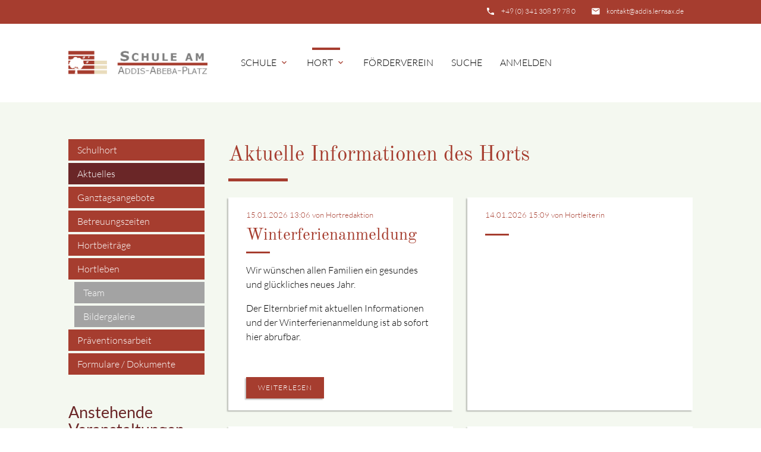

--- FILE ---
content_type: text/html; charset=UTF-8
request_url: https://schule-am-addis-abeba-platz.de/hort/aktuelles.html
body_size: 6417
content:
<!DOCTYPE html>
<html lang="de">
<head>

    <meta charset="UTF-8">
  <title>Aktuelles des Horts - Schule am Addis-Abeba-Platz</title>
  <base href="https://schule-am-addis-abeba-platz.de/">

  <meta name="robots" content="index,follow">
  <meta name="description" content="Hier finden Sie aktuelle Nachrichten und Informationen des Horts der Schule am Addis-Abeba-Platz">
  <meta name="keywords" content="">
  <meta name="generator" content="Contao Open Source CMS">

  <meta name="viewport" content="width=device-width, initial-scale=1.0">

  <link rel="stylesheet" type="text/css" media="all" href="assets/css/mate.scss-6f13d70f.css">

  <link rel="stylesheet" href="assets/css/layout.min.css,responsive.min.css,colorbox.min.css-ed5a3313.css">
  <script src="assets/js/jquery.min.js-14b9237d.js"></script>
  <meta property="og:title" content="Aktuelles des Horts - Schule am Addis-Abeba-Platz" />
  <meta property="og:description" content="Hier finden Sie aktuelle Nachrichten und Informationen des Horts der Schule am Addis-Abeba-Platz" />
  <meta property="og:url" content="https://schule-am-addis-abeba-platz.de/hort/aktuelles.html" />
  
  <link rel="shortcut icon" href="files/mate/img/favicon.ico" type="image/x-icon" />

</head>
<body id="top" class="left-col">

        
    <div id="wrapper">

                        <header id="header">
            <div class="inside">
              
<div class="sectionTop">
	  <div class="inside">
	  	<div>
			

  <div class="mod_article block" id="article-144">
    
          
<div class="ce_text  block">

        
  
      <p><i class="tiny material-icons">email</i></p>
<p><a href="&#109;&#97;&#105;&#108;&#116;&#111;&#58;&#107;&#x6F;&#110;&#x74;&#97;&#x6B;&#116;&#x40;&#97;&#x64;&#100;&#x69;&#115;&#x2E;&#108;&#x65;&#114;&#x6E;&#115;&#x61;&#120;&#x2E;&#100;&#x65;">&#107;&#x6F;&#110;&#x74;&#97;&#x6B;&#116;&#x40;&#97;&#x64;&#100;&#x69;&#115;&#x2E;&#108;&#x65;&#114;&#x6E;&#115;&#x61;&#120;&#x2E;&#100;&#x65;</a></p>  
  
  

</div>
    
      </div>


		</div>
		<div>
			

  <div class="mod_article block" id="article-143">
    
          
<div class="ce_text  block">

        
  
      <p><i class="tiny material-icons">phone</i></p>
<p><a href="tel:+4934130859780">+49 (0) 341 308 59 78 0</a></p>  
  
  

</div>
    
      </div>


		</div>
		<div>
			
		</div>
	  </div>
</div><!-- indexer::stop -->
<nav id="mateNavbar276" class="navbar-dropdown mod_mateNavbar block includeHeadroom stuckNavbar type5">
  <div class="nav-wrapper" >

          <a href="schule-am-addis-abeba-platz.html" class="brand-logo">

  <div class="mod_article block" id="article-145">
    
          
<div class="ce_image  block">

        
  
  
<figure class="image_container">
  
  

<img src="files/mate/sass/Logo-Addis_Neu.png" width="540" height="185" alt="">


  
  </figure>



</div>
    
      </div>

</a>
    
          <a href="#" data-target="mobile-menu276" class="sidenav-trigger"><i class="material-icons">menu</i></a>
    
    <ul id="desktop-menu276" class="desktop-menu right hide-on-med-and-down ">
      
      <li class="submenu first valign-wrapper">
      <a class="dropdown-button        submenu first valign"
         data-target="nav276dropdown160"        href="schule/start.html"
        title="Grundschule"
                                 aria-haspopup="true">
        Schule <i class="tiny material-icons">expand_more</i>      </a>
    </li>
      <li class="submenu trail valign-wrapper">
      <a class="dropdown-button        submenu trail valign"
         data-target="nav276dropdown118"        href="hort/start.html"
        title="Schulhort"
                                 aria-haspopup="true">
        Hort <i class="tiny material-icons">expand_more</i>      </a>
    </li>
      <li class=" valign-wrapper">
      <a class="         valign"
                href="foerderverein/"
        title="Förderverein"
                                >
        Förderverein       </a>
    </li>
      <li class=" valign-wrapper">
      <a class="         valign"
                href="suche.html"
        title="Suche"
                         rel="nofollow"        >
        Suche       </a>
    </li>
      <li class="last valign-wrapper">
      <a class="        last valign"
                href="anmelden.html"
        title="Anmelden"
                         rel="nofollow"        >
        Anmelden       </a>
    </li>
      </ul>

          <ul id="mobile-menu276" class="mobile-menu sidenav ">
              <li class="submenu first">
      <a href="schule/start.html"
         title="Grundschule"
         class="submenu first"                                 aria-haspopup="true">
        Schule      </a>
              <i class="material-icons right" style="z-index: 999;position: relative;right: 5px;top: -55px;">arrow_drop_down</i>
          </li>
          <li class="subitems" style="display:none;background:rgba(0, 0, 0, .05);">
        <ul>
                      <li>
              <a href="schule/aktuelles.html" class=""
                 title="Aktuelles der Schule">
                Aktuelles              </a>
                          </li>

                                  <li>
              <a href="schule/start.html" class=""
                 title="Startseite der Schule">
                Grundschule              </a>
                              <i id="toggleMenu" class="material-icons right" style="z-index: 999;position: relative;right: 5px;top: -55px;">arrow_drop_down</i>
                          </li>

                          <li style="display:none;background:rgba(0, 0, 0, .05);">
                <ul>
                                      <li>
                      <a href="schule/grundschule/team.html" class=""
                         title="Schulteam">
                        Schulteam                      </a>
                                          </li>
                                                          <li>
                      <a href="schule/grundschule/sekretariat.html" class=""
                         title="Sekretariat">
                        Sekretariat                      </a>
                                          </li>
                                                          <li>
                      <a href="schule/grundschule/info-anfang.html" class=""
                         title="Infos zum Schulanfang">
                        Infos zum Schulanfang                      </a>
                                          </li>
                                                      </ul>
              </li>
                                  <li>
              <a href="schule/unterrichtszeiten.html" class=""
                 title="Schulleben">
                Schulleben              </a>
                              <i id="toggleMenu" class="material-icons right" style="z-index: 999;position: relative;right: 5px;top: -55px;">arrow_drop_down</i>
                          </li>

                          <li style="display:none;background:rgba(0, 0, 0, .05);">
                <ul>
                                      <li>
                      <a href="schule/unterrichtszeiten.html" class=""
                         title="Unterrichtszeiten">
                        Unterrichtszeiten                      </a>
                                          </li>
                                                          <li>
                      <a href="schule/veranstaltungen.html" class=""
                         title="Veranstaltungen der Schule">
                        Termine / Veranstaltungen                      </a>
                                          </li>
                                                          <li>
                      <a href="schule/bibliothek.html" class=""
                         title="Schulbibliothek">
                        Schulbibliothek                      </a>
                                          </li>
                                                          <li>
                      <a href="schule/gta.html" class=""
                         title="Ganztagsangebote">
                        Ganztagsangebote                      </a>
                                          </li>
                                                          <li>
                      <a href="schule/praeventionsarbeit.html" class=""
                         title="Präventionsarbeit">
                        Präventionsarbeit                      </a>
                                          </li>
                                                      </ul>
              </li>
                                  <li>
              <a href="schule/projekte.html" class=""
                 title="Aktuelle Schulprojekte">
                Projekte              </a>
                              <i id="toggleMenu" class="material-icons right" style="z-index: 999;position: relative;right: 5px;top: -55px;">arrow_drop_down</i>
                          </li>

                          <li style="display:none;background:rgba(0, 0, 0, .05);">
                <ul>
                                      <li>
                      <a href="freiday/start.html" class=""
                         title="FreiDay">
                        FreiDay                      </a>
                                          </li>
                                                      </ul>
              </li>
                                  <li>
              <a href="schule/dokumente.html" class=""
                 title="Formulare / Dokumente">
                Formulare / Dokumente              </a>
                          </li>

                              </ul>
      </li>
          <li class="submenu trail">
      <a href="hort/start.html"
         title="Schulhort"
         class="submenu trail"                                 aria-haspopup="true">
        Hort      </a>
              <i class="material-icons right" style="z-index: 999;position: relative;right: 5px;top: -55px;">arrow_drop_down</i>
          </li>
          <li class="subitems" style="display:none;background:rgba(0, 0, 0, .05);">
        <ul>
                      <li>
              <a href="hort/start.html" class=""
                 title="Schulhort">
                Schulhort              </a>
                          </li>

                                  <li>
              <a href="hort/aktuelles.html" class=" active"
                 title="Aktuelles des Horts">
                Aktuelles              </a>
                          </li>

                                  <li>
              <a href="schule/gta.html" class=""
                 title="Ganztagsangebote">
                Ganztagsangebote              </a>
                          </li>

                                  <li>
              <a href="hort/betreuungszeiten.html" class=""
                 title="Schule am Addis-Abeba-Platz">
                Betreuungszeiten              </a>
                          </li>

                                  <li>
              <a href="hort/hortbeitraege.html" class=""
                 title="Hortbeiträge">
                Hortbeiträge              </a>
                          </li>

                                  <li>
              <a href="hort/hortleben.html" class=""
                 title="Unser Hortleben">
                Hortleben              </a>
                              <i id="toggleMenu" class="material-icons right" style="z-index: 999;position: relative;right: 5px;top: -55px;">arrow_drop_down</i>
                          </li>

                          <li style="display:none;background:rgba(0, 0, 0, .05);">
                <ul>
                                      <li>
                      <a href="hort/hortleben/team.html" class=""
                         title="Team">
                        Team                      </a>
                                          </li>
                                                          <li>
                      <a href="hort/galerie.html" class=""
                         title="Bildergalerie">
                        Bildergalerie                      </a>
                                          </li>
                                                      </ul>
              </li>
                                  <li>
              <a href="schule/praeventionsarbeit.html" class=""
                 title="Präventionsarbeit">
                Präventionsarbeit              </a>
                          </li>

                                  <li>
              <a href="hort/dokumente.html" class=""
                 title="Formulare / Dokumente des Horts">
                Formulare / Dokumente              </a>
                          </li>

                              </ul>
      </li>
          <li>
      <a href="foerderverein/"
         title="Förderverein"
                                        >
        Förderverein      </a>
          </li>
          <li>
      <a href="suche.html"
         title="Suche"
                                 rel="nofollow"        >
        Suche      </a>
          </li>
          <li class="last">
      <a href="anmelden.html"
         title="Anmelden"
         class="last"                         rel="nofollow"        >
        Anmelden      </a>
          </li>
      
      </ul>
    
    
    
  <ul id="nav276dropdown160" class="dropdown-content">
          <li id="page93"  class="first">
        <a href="schule/aktuelles.html" title="Aktuelles der Schule" class=" first valign" >
          Aktuelles         </a>
      </li>
          <li id="page92"  class="submenu">
        <a href="schule/start.html" title="Startseite der Schule" class="dropdown-button submenu valign" aria-haspopup="true"  data-target="nav276dropdown92">
          Grundschule <i class="tiny material-icons">expand_more</i>        </a>
      </li>
          <li id="page230"  class="submenu">
        <a href="schule/unterrichtszeiten.html" title="Schulleben" class="dropdown-button submenu valign" aria-haspopup="true"  data-target="nav276dropdown230">
          Schulleben <i class="tiny material-icons">expand_more</i>        </a>
      </li>
          <li id="page169"  class="submenu">
        <a href="schule/projekte.html" title="Aktuelle Schulprojekte" class="dropdown-button submenu valign" aria-haspopup="true"  data-target="nav276dropdown169">
          Projekte <i class="tiny material-icons">expand_more</i>        </a>
      </li>
          <li id="page167"  class="last">
        <a href="schule/dokumente.html" title="Formulare / Dokumente" class=" last valign" >
          Formulare / Dokumente         </a>
      </li>
      </ul>

  <ul id="nav276dropdown118" class="dropdown-content">
          <li id="page172"  class="sibling first">
        <a href="hort/start.html" title="Schulhort" class=" sibling first valign" >
          Schulhort         </a>
      </li>
          <li id="page120"  class="active">
        <a href="hort/aktuelles.html" title="Aktuelles des Horts" class=" active  active valign" >
          Aktuelles         </a>
      </li>
          <li id="page177"  class="sibling">
        <a href="schule/gta.html" title="Ganztagsangebote" class=" sibling valign" >
          Ganztagsangebote         </a>
      </li>
          <li id="page175"  class="sibling">
        <a href="hort/betreuungszeiten.html" title="Schule am Addis-Abeba-Platz" class=" sibling valign" >
          Betreuungszeiten         </a>
      </li>
          <li id="page190"  class="sibling">
        <a href="hort/hortbeitraege.html" title="Hortbeiträge" class=" sibling valign" >
          Hortbeiträge         </a>
      </li>
          <li id="page178"  class="submenu sibling">
        <a href="hort/hortleben.html" title="Unser Hortleben" class="dropdown-button submenu sibling valign" aria-haspopup="true"  data-target="nav276dropdown178">
          Hortleben <i class="tiny material-icons">expand_more</i>        </a>
      </li>
          <li id="page192"  class="sibling">
        <a href="schule/praeventionsarbeit.html" title="Präventionsarbeit" class=" sibling valign" >
          Präventionsarbeit         </a>
      </li>
          <li id="page173"  class="sibling last">
        <a href="hort/dokumente.html" title="Formulare / Dokumente des Horts" class=" sibling last valign" >
          Formulare / Dokumente         </a>
      </li>
      </ul>
    
  <ul id="nav276dropdown92" class="dropdown-content">
          <li id="page231"  class="first">
        <a href="schule/grundschule/team.html" title="Schulteam" class=" first valign" >
        Schulteam         </a>
      </li>
          <li id="page187" >
        <a href="schule/grundschule/sekretariat.html" title="Sekretariat" class=" valign" >
        Sekretariat         </a>
      </li>
          <li id="page188"  class="last">
        <a href="schule/grundschule/info-anfang.html" title="Infos zum Schulanfang" class=" last valign" rel="nofollow" >
        Infos zum Schulanfang         </a>
      </li>
      </ul>

  <ul id="nav276dropdown230" class="dropdown-content">
          <li id="page129"  class="first">
        <a href="schule/unterrichtszeiten.html" title="Unterrichtszeiten" class=" first valign" >
        Unterrichtszeiten         </a>
      </li>
          <li id="page109" >
        <a href="schule/veranstaltungen.html" title="Veranstaltungen der Schule" class=" valign" >
        Termine / Veranstaltungen         </a>
      </li>
          <li id="page232" >
        <a href="schule/bibliothek.html" title="Schulbibliothek" class=" valign" >
        Schulbibliothek         </a>
      </li>
          <li id="page176" >
        <a href="schule/gta.html" title="Ganztagsangebote" class=" valign" >
        Ganztagsangebote         </a>
      </li>
          <li id="page191"  class="last">
        <a href="schule/praeventionsarbeit.html" title="Präventionsarbeit" class=" last valign" >
        Präventionsarbeit         </a>
      </li>
      </ul>

  <ul id="nav276dropdown169" class="dropdown-content">
          <li id="page201"  class="first last">
        <a href="freiday/start.html" title="FreiDay" class=" first last valign" >
        FreiDay         </a>
      </li>
      </ul>

  <ul id="nav276dropdown178" class="dropdown-content">
          <li id="page186"  class="first">
        <a href="hort/hortleben/team.html" title="Team" class=" first valign" >
        Team         </a>
      </li>
          <li id="page184"  class="last">
        <a href="hort/galerie.html" title="Bildergalerie" class=" last valign" rel="nofollow" >
        Bildergalerie         </a>
      </li>
      </ul>
    
  </div>
</nav>


<!-- indexer::continue -->

<!-- indexer::stop -->
<div class="mod_search search-box block">

        
  
<form action="suche.html" method="get">
  <div class="formbody">
    <div class="widget widget-text">
      <label for="ctrl_keywords_314" class="invisible">Suchbegriffe</label>
      <input type="search" name="keywords" id="ctrl_keywords_314" class="text" value="">
    </div>
    <div class="widget widget-submit">
      <button type="submit" id="ctrl_submit_314" class="submit">Suchen</button>
    </div>
      </div>
</form>




</div>
<!-- indexer::continue -->
            </div>
          </header>
              
      
          <div class="container">
            <div id="container">

            <div class="col s12 l9 push-l3">
    <div id="main">
      <div class="inside">
        

  <div class="mod_article block" id="article-159">
    
          
<h1 class="ce_headline bordered-left ">
  Aktuelle Informationen des Horts</h1>

<!-- indexer::stop -->
<div class="mod_newslist block">

        
  
      
<div class="layout_short arc_6 block first even col s12 m6">
  <div class="inner">

    <div class="text">
              <p class="info"><time datetime="2026-01-15T13:06:00+01:00">15.01.2026 13:06</time> von Hortredaktion </p>
      
      
      <h2><a href="hort/nachrichten-details/winterferienanmeldung.html" title="Den Artikel lesen: Winterferienanmeldung">Winterferienanmeldung</a></h2>

      <div class="teaser">
        <p>Wir wünschen allen Familien ein gesundes und glückliches neues Jahr.</p>
<p>Der Elternbrief mit aktuellen Informationen und der Winterferienanmeldung ist ab sofort hier abrufbar.</p>
<p>&nbsp;</p>      </div>

              <a class="more" href="hort/nachrichten-details/winterferienanmeldung.html">Weiterlesen</a>
          </div>

  </div>
</div>

<div class="layout_short arc_6 block odd col s12 m6">
  <div class="inner">

    <div class="text">
              <p class="info"><time datetime="2026-01-14T15:09:30+01:00">14.01.2026 15:09</time> von Hortleiterin </p>
      
      
      <h2><a href="hort/nachrichten-details/461.html" title="Den Artikel lesen: "></a></h2>

      <div class="teaser">
              </div>

          </div>

  </div>
</div>

<div class="layout_short arc_6 block even col s12 m6">
  <div class="inner">

    <div class="text">
              <p class="info"><time datetime="2025-12-17T09:05:00+01:00">17.12.2025 09:05</time> von Hortredaktion </p>
      
      
      <h2><a href="hort/nachrichten-details/singt-euch-ein.html" title="Den Artikel lesen: Singt Euch ein!">Singt Euch ein!</a></h2>

      <div class="teaser">
        <p>Schule statt Gewandhaus. Gestern verzauberten uns die Drittklässler mit Ihrem kleinen "Singt Euch ein!"-Programm den Nachmittag. Vielen Dank an alle Eltern, die zugeschaut haben. Vielen Dank auch an Herrn Zippe von der Musikschule "Johann Sebastian Bach", der die Lieder mit den Kindern geübt hat.</p>
<p><img src="files/Archiv/Archiv-Hort/SJ%202025-26/20251216_192138.jpg" alt="" width="800" height="1422"></p>      </div>

              <a class="more" href="hort/nachrichten-details/singt-euch-ein.html">Weiterlesen</a>
          </div>

  </div>
</div>

<div class="layout_short arc_6 block odd col s12 m6">
  <div class="inner">

    <div class="text">
              <p class="info"><time datetime="2025-11-20T10:23:00+01:00">20.11.2025 10:23</time> von Hortredaktion </p>
      
      
      <h2><a href="hort/nachrichten-details/danke-2.html" title="Den Artikel lesen: Danke">Danke</a></h2>

      <div class="teaser">
        <p><strong>Vielen Dank an alle fleißigen Wichtel, die die Aktion "Weihnachten im Schuhkarton" auch dieses Jahr wieder ermöglicht haben!</strong></p>
<p><img src="files/Archiv/Archiv-Hort/SJ%202025-26/IMG_8112.jpg" alt="" width="800" height="600"></p>      </div>

              <a class="more" href="hort/nachrichten-details/danke-2.html">Weiterlesen</a>
          </div>

  </div>
</div>

<div class="layout_short arc_6 block even col s12 m6">
  <div class="inner">

    <div class="text">
              <p class="info"><time datetime="2025-11-06T11:02:00+01:00">06.11.2025 11:02</time> von Hortredaktion </p>
      
      
      <h2><a href="hort/nachrichten-details/weihnachten-im-schuhkarton-4.html" title="Den Artikel lesen: Weihnachten im Schuhkarton">Weihnachten im Schuhkarton</a></h2>

      <div class="teaser">
        <p>Liebe Eltern,</p>
<p>auch dieses Jahr können Sie wieder die Stiftung Kinderzukunft mit liebevoll gepackten Weihnachtspäcken für bedürftige Kinder unterstützen. Toll wäre es, wenn viele von Euch und von Ihnen mitmachen und vom 10.11.-13.11.2025 ein Weihnachtspäckchen bei uns im Hort abgeben. Alle wichtigen Informationen finden Sie auch hier zum Download.</p>      </div>

              <a class="more" href="hort/nachrichten-details/weihnachten-im-schuhkarton-4.html">Weiterlesen</a>
          </div>

  </div>
</div>

<div class="layout_short arc_6 block last odd col s12 m6">
  <div class="inner">

    <div class="text">
              <p class="info"><time datetime="2025-11-05T13:48:00+01:00">05.11.2025 13:48</time> von Hortredaktion </p>
      
      
      <h2><a href="hort/nachrichten-details/weihnachtsferien.html" title="Den Artikel lesen: Weihnachtsferien">Weihnachtsferien</a></h2>

      <div class="teaser">
        <p>Liebe Eltern,</p>
<p>Weihnachten steht vor der Tür. Sie können sich hier den Elternbrief sowie den Ferienzettel für die zwei Ferientage herunterladen.</p>
<p>Wir wünschen allen Familien eine entspannte Vorweihnachtszeit.</p>
<p>Das Hortteam</p>      </div>

              <a class="more" href="hort/nachrichten-details/weihnachtsferien.html">Weiterlesen</a>
          </div>

  </div>
</div>
    
<!-- indexer::stop -->
<nav class="pagination block" aria-label="Seitenumbruch-Menü">

  <p>Seite 1 von 15</p>

  <ul>
    
    
                  <li><strong class="active">1</strong></li>
                        <li><a href="hort/aktuelles.html?page_n378=2" class="link" title="Gehe zu Seite 2">2</a></li>
                        <li><a href="hort/aktuelles.html?page_n378=3" class="link" title="Gehe zu Seite 3">3</a></li>
                        <li><a href="hort/aktuelles.html?page_n378=4" class="link" title="Gehe zu Seite 4">4</a></li>
                        <li><a href="hort/aktuelles.html?page_n378=5" class="link" title="Gehe zu Seite 5">5</a></li>
                        <li><a href="hort/aktuelles.html?page_n378=6" class="link" title="Gehe zu Seite 6">6</a></li>
                        <li><a href="hort/aktuelles.html?page_n378=7" class="link" title="Gehe zu Seite 7">7</a></li>
          
          <li class="next"><a href="hort/aktuelles.html?page_n378=2" class="next" title="Gehe zu Seite 2">Vorwärts</a></li>
    
          <li class="last"><a href="hort/aktuelles.html?page_n378=15" class="last" title="Gehe zu Seite 15">Ende</a></li>
      </ul>

</nav>
<!-- indexer::continue -->
  

</div>
<!-- indexer::continue -->
    
      </div>

      </div>
          </div>
  </div>

                <div class="col s12 l3 pull-l9 left-outer">
      <aside id="left">
        <div class="inside">
          
<!-- indexer::stop -->
<nav class="mod_navigation subnav block">

  
  <a href="hort/aktuelles.html#skipNavigation297" class="invisible">Navigation überspringen</a>

  
<ul class="level_1">
            <li class="sibling first"><a href="hort/start.html" title="Schulhort" class="sibling first">Schulhort</a></li>
                <li class="active"><strong class="active">Aktuelles</strong></li>
                <li class="sibling"><a href="schule/gta.html" title="Ganztagsangebote" class="sibling">Ganztagsangebote</a></li>
                <li class="sibling"><a href="hort/betreuungszeiten.html" title="Schule am Addis-Abeba-Platz" class="sibling">Betreuungszeiten</a></li>
                <li class="sibling"><a href="hort/hortbeitraege.html" title="Hortbeiträge" class="sibling">Hortbeiträge</a></li>
                <li class="submenu sibling"><a href="hort/hortleben.html" title="Unser Hortleben" class="submenu sibling" aria-haspopup="true">Hortleben</a>
<ul class="level_2">
            <li class="first"><a href="hort/hortleben/team.html" title="Team" class="first">Team</a></li>
                <li class="last"><a href="hort/galerie.html" title="Bildergalerie" class="last">Bildergalerie</a></li>
      </ul>
</li>
                <li class="sibling"><a href="schule/praeventionsarbeit.html" title="Präventionsarbeit" class="sibling">Präventionsarbeit</a></li>
                <li class="sibling last"><a href="hort/dokumente.html" title="Formulare / Dokumente des Horts" class="sibling last">Formulare / Dokumente</a></li>
      </ul>

  <a id="skipNavigation297" class="invisible"> </a>

</nav>
<!-- indexer::continue -->

<!-- indexer::stop -->
<div class="mod_eventlist block">

            <h3>Anstehende Veranstaltungen</h3>
      
  
  
<div class="empty">Aktuell sind keine Termine vorhanden.</div>
  

</div>
<!-- indexer::continue -->
        </div>
      </aside>
    </div>
  
                                
        </div>
        </div>

      
            <!-- indexer::stop -->
    <footer id="footer" class="page-footer">
      

<div class="container">
	<div class="row">
		<div class="col m3 s12">
			

  <div class="mod_article block" id="article-136">
    
          
<div class="ce_text  block">

            <h5>Schule am Addis-Abeba-Platz</h5>
      
  
      <p>Addis-Abeba-Platz 1<br>04103 Leipzig</p>
<p>Tel.: + 49 (0) 341 308 59 78 0<br>Fax: + 49 (0) 341 308 59 78 31<br>Mail: <a title="E-Mail an die Schule schreiben" href="&#109;&#97;&#105;&#108;&#116;&#111;&#58;&#107;&#x6F;&#110;&#x74;&#97;&#x6B;&#116;&#x40;&#97;&#x64;&#100;&#x69;&#115;&#x2E;&#108;&#x65;&#114;&#x6E;&#115;&#x61;&#120;&#x2E;&#100;&#x65;" target="_blank" rel="noopener">&#107;&#x6F;&#110;&#x74;&#97;&#x6B;&#116;&#x40;&#97;&#x64;&#100;&#x69;&#115;&#x2E;&#108;&#x65;&#114;&#x6E;&#115;&#x61;&#120;&#x2E;&#100;&#x65;</a></p>  
  
  

</div>
    
      </div>


		</div>
		<div class="col m3 s12">
			

  <div class="mod_article block" id="article-137">
    
          
<!-- indexer::stop -->
<div class="mod_newslist block">

            <h5>Neuigkeiten</h5>
      
  
      
<div class="layout_simple arc_6 block first even">
  <time datetime="2026-01-15T13:06:00+01:00">15.01.2026 13:06</time>  <a href="hort/nachrichten-details/winterferienanmeldung.html" title="Den Artikel lesen: Winterferienanmeldung">Winterferienanmeldung</a></div>


<div class="layout_simple arc_6 block odd">
  <time datetime="2026-01-14T15:09:30+01:00">14.01.2026 15:09</time>  <a href="hort/nachrichten-details/461.html" title="Den Artikel lesen: "></a></div>


<div class="layout_simple arc_4 block last even">
  <time datetime="2026-01-06T08:13:00+01:00">06.01.2026 08:13</time>  <a href="schule/nachrichten-details/einladung-zum-elternabend-hau-ab-2.html" title="Den Artikel lesen: Einladung zum Elternabend „Hau ab!“">Einladung zum Elternabend „Hau ab!“</a></div>

      

</div>
<!-- indexer::continue -->
    
      </div>


		</div>
		<div class="col m3 s12">
			

  <div class="mod_article block" id="article-138">
    
          
<!-- indexer::stop -->
<div class="mod_eventlist block">

            <h5>Termine</h5>
      
  
  
<div class="event layout_upcoming upcoming even first cal_5">

  <time datetime="2026-09-01T08:00:00+02:00" class="date">01.09.2026 08:00–18:00</time>
  <a href="schule/veranstaltung-details/schulanmeldung-schuljahr-2027-2028.html" title="Schulanmeldung Schuljahr 2027/2028 (Dienstag, 01.09.2026  08:00–18:00)">Schulanmeldung Schuljahr 2027/2028</a>

</div>


<div class="event layout_upcoming upcoming odd cal_5">

  <time datetime="2026-09-03T08:00:00+02:00" class="date">03.09.2026 08:00–16:00</time>
  <a href="schule/veranstaltung-details/schulanmeldung-schuljahr-2027-2028-2.html" title="Schulanmeldung Schuljahr 2027/2028 (Donnerstag, 03.09.2026  08:00–16:00)">Schulanmeldung Schuljahr 2027/2028</a>

</div>


<div class="event layout_upcoming upcoming even last cal_5">

  <time datetime="2026-09-08T08:00:00+02:00" class="date">08.09.2026 08:00–16:00</time>
  <a href="schule/veranstaltung-details/schulanmeldung-schuljahr-2027-2028-3.html" title="Schulanmeldung Schuljahr 2027/2028 (Dienstag, 08.09.2026  08:00–16:00)">Schulanmeldung Schuljahr 2027/2028</a>

</div>

  

</div>
<!-- indexer::continue -->
    
      </div>


		</div>
		<div class="col m3 s12">
			

  <div class="mod_article block" id="article-139">
    
          
<div class="ce_text  block">

            <h5>Hort</h5>
      
  
      <p>Addis-Abeba-Platz 1<br>04103 Leipzig</p>
<p>Tel.: +49 (0) 341 308 59 78 20<br>H1: +49 (0) 341 308 59 78 45<br>H2: +49 (0) 341 308 59 78 46<br>Mail: <a title="E-Mail an den Hort schreiben" href="&#109;&#97;&#105;&#108;&#116;&#111;&#58;&#72;&#x6F;&#114;&#x74;&#45;&#x53;&#99;&#x68;&#117;&#x6C;&#101;&#x2D;&#97;&#x6D;&#45;&#x41;&#100;&#x64;&#105;&#x73;&#45;&#x41;&#98;&#x65;&#98;&#x61;&#45;&#x50;&#108;&#x61;&#116;&#x7A;&#64;&#x6C;&#101;&#x69;&#112;&#x7A;&#105;&#x67;&#46;&#x64;&#101;" target="_blank" rel="noopener">&#72;&#x6F;&#114;&#x74;&#45;&#x53;&#99;&#x68;&#117;&#x6C;&#101;&#x2D;&#97;&#x6D;&#45;&#x41;&#100;&#x64;&#105;&#x73;&#45;&#x41;&#98;&#x65;&#98;&#x61;&#45;&#x50;&#108;&#x61;&#116;&#x7A;&#64;&#x6C;&#101;&#x69;&#112;&#x7A;&#105;&#x67;&#46;&#x64;&#101;</a></p>  
  
  

</div>
    
      </div>


		</div>
	</div>
	<a href="hort/aktuelles.html#top" class="toplink"><i class="material-icons">arrow_upward</i></a>
</div>
<div class="footer-copyright">
<div class="container">
    

  <div class="mod_article block" id="article-140">
    
          
<div class="ce_text  block">

        
  
      <p style="padding-left: 40px;">© Schule am Addis-Abeba-Platz</p>
<p><a href="impressum.html">Impressum</a></p>
<p><a title="Datenschutzerklärung" href="datenschutz.html" target="_blank" rel="noopener">Datenschutz</a></p>
<p>powered by <a href="https://contao-themes.net/" target="_blank" rel="noopener">contao-themes.net</a></p>  
  
  

</div>
    
      </div>


</div>
</div>    </footer>
    <!-- indexer::continue -->
  
    </div>

      
    
  <script charset="utf-8" src="assets/js/materialize.min.js,headroom.min.js,theme.min.js-3942ec8c.js"></script>

  
<script src="assets/jquery-ui/js/jquery-ui.min.js?v=1.13.2"></script>
<script>
  jQuery(function($) {
    $(document).accordion({
      // Put custom options here
      heightStyle: 'content',
      header: '.toggler',
      collapsible: true,
      create: function(event, ui) {
        ui.header.addClass('active');
        $('.toggler').attr('tabindex', 0);
      },
      activate: function(event, ui) {
        ui.newHeader.addClass('active');
        ui.oldHeader.removeClass('active');
        $('.toggler').attr('tabindex', 0);
      }
    });
  });
</script>

<script src="assets/colorbox/js/colorbox.min.js?v=1.6.6"></script>
<script>
  jQuery(function($) {
    $('a[data-lightbox]').map(function() {
      $(this).colorbox({
        // Put custom options here
        loop: false,
        rel: $(this).attr('data-lightbox'),
        maxWidth: '95%',
        maxHeight: '95%'
      });
    });
  });
</script>
<script>
jQuery(document).ready( function($) {
  jQuery(".mobile-menu i").bind("touchstart click", function() {
    $(this).html() == "arrow_drop_down" ? $(this).html("arrow_drop_up") : $(this).html("arrow_drop_down");
  });
  jQuery(".mobile-menu i").bind("touchstart click", function() {
    $(this).parent("li").next().toggle();return false;
  });
});
</script>  <script type="application/ld+json">
[
    {
        "@context": "https:\/\/schema.org",
        "@graph": [
            {
                "@type": "WebPage"
            }
        ]
    },
    {
        "@context": "https:\/\/schema.contao.org",
        "@graph": [
            {
                "@type": "Page",
                "fePreview": false,
                "groups": [],
                "noSearch": false,
                "pageId": 120,
                "protected": false,
                "title": "Aktuelles des Horts"
            }
        ]
    }
]
</script></body>
</html>